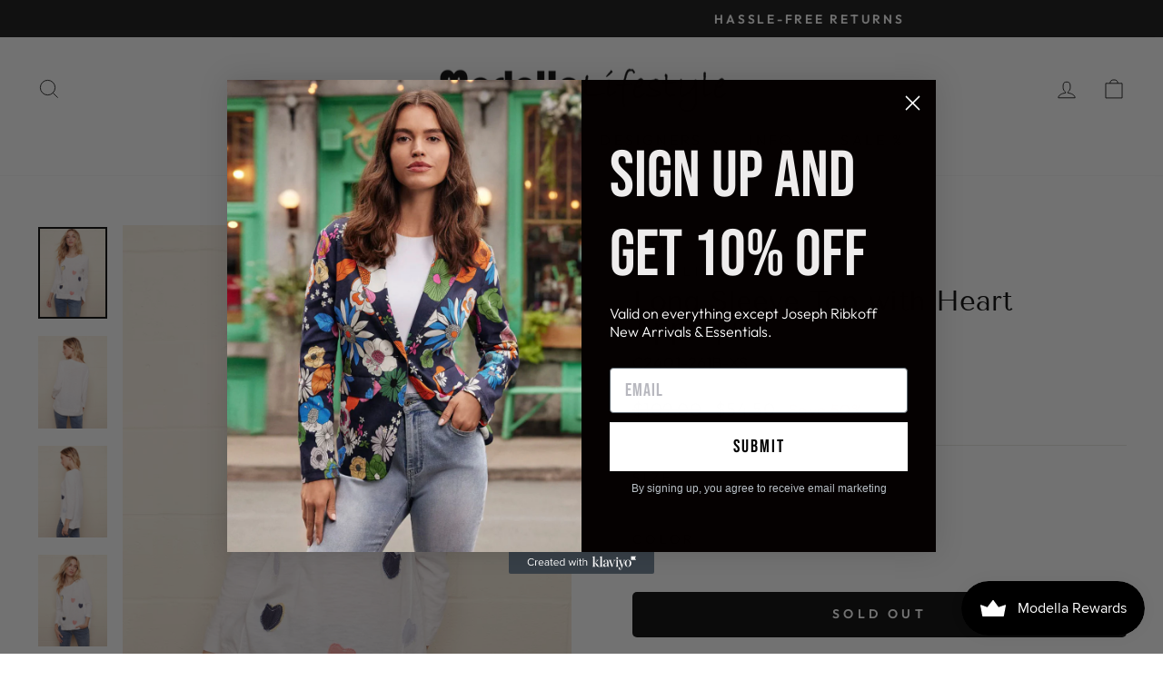

--- FILE ---
content_type: text/javascript; charset=utf-8
request_url: https://modellalifestyle.com/products/c2401-261b.js
body_size: 674
content:
{"id":6820447289426,"title":"Long Sleeve Top with Heart Appliques","handle":"c2401-261b","description":"Long sleeve top with heart appliques\u003cbr\u003eStyle Number: C2401-261B\u003cbr\u003eColor: White\u003cbr\u003e51% Rayon, 27% Polyester, 22% Nylon","published_at":"2022-02-08T13:01:42-05:00","created_at":"2022-02-07T13:46:35-05:00","vendor":"Charlie B","type":"Top","tags":["Charlie B","Long Sleeve","Relaxed","Round-Neck","Spring 2022","Tops","White"],"price":5450,"price_min":5450,"price_max":5450,"available":false,"price_varies":false,"compare_at_price":10900,"compare_at_price_min":10900,"compare_at_price_max":10900,"compare_at_price_varies":false,"variants":[{"id":39806268080210,"title":"XS \/ White","option1":"XS","option2":"White","option3":null,"sku":"C2401-261B-XS","requires_shipping":true,"taxable":true,"featured_image":{"id":29183189057618,"product_id":6820447289426,"position":1,"created_at":"2022-08-19T11:19:58-04:00","updated_at":"2022-08-19T11:19:58-04:00","alt":null,"width":2130,"height":2840,"src":"https:\/\/cdn.shopify.com\/s\/files\/1\/0257\/4791\/4834\/products\/C2401_261B_P002_11266_4f072fdc-a471-4b21-b32b-11e1c11f3bbe.jpg?v=1660922398","variant_ids":[39806268080210,39808195461202,39808195493970,39808195526738,39808195559506,39808195592274]},"available":false,"name":"Long Sleeve Top with Heart Appliques - XS \/ White","public_title":"XS \/ White","options":["XS","White"],"price":5450,"weight":400,"compare_at_price":10900,"inventory_management":"shopify","barcode":null,"featured_media":{"alt":null,"id":21525111701586,"position":1,"preview_image":{"aspect_ratio":0.75,"height":2840,"width":2130,"src":"https:\/\/cdn.shopify.com\/s\/files\/1\/0257\/4791\/4834\/products\/C2401_261B_P002_11266_4f072fdc-a471-4b21-b32b-11e1c11f3bbe.jpg?v=1660922398"}},"requires_selling_plan":false,"selling_plan_allocations":[]},{"id":39808195461202,"title":"S \/ White","option1":"S","option2":"White","option3":null,"sku":"C2401-261B-S","requires_shipping":true,"taxable":true,"featured_image":{"id":29183189057618,"product_id":6820447289426,"position":1,"created_at":"2022-08-19T11:19:58-04:00","updated_at":"2022-08-19T11:19:58-04:00","alt":null,"width":2130,"height":2840,"src":"https:\/\/cdn.shopify.com\/s\/files\/1\/0257\/4791\/4834\/products\/C2401_261B_P002_11266_4f072fdc-a471-4b21-b32b-11e1c11f3bbe.jpg?v=1660922398","variant_ids":[39806268080210,39808195461202,39808195493970,39808195526738,39808195559506,39808195592274]},"available":false,"name":"Long Sleeve Top with Heart Appliques - S \/ White","public_title":"S \/ White","options":["S","White"],"price":5450,"weight":400,"compare_at_price":10900,"inventory_management":"shopify","barcode":null,"featured_media":{"alt":null,"id":21525111701586,"position":1,"preview_image":{"aspect_ratio":0.75,"height":2840,"width":2130,"src":"https:\/\/cdn.shopify.com\/s\/files\/1\/0257\/4791\/4834\/products\/C2401_261B_P002_11266_4f072fdc-a471-4b21-b32b-11e1c11f3bbe.jpg?v=1660922398"}},"requires_selling_plan":false,"selling_plan_allocations":[]},{"id":39808195493970,"title":"M \/ White","option1":"M","option2":"White","option3":null,"sku":"C2401-261B-M","requires_shipping":true,"taxable":true,"featured_image":{"id":29183189057618,"product_id":6820447289426,"position":1,"created_at":"2022-08-19T11:19:58-04:00","updated_at":"2022-08-19T11:19:58-04:00","alt":null,"width":2130,"height":2840,"src":"https:\/\/cdn.shopify.com\/s\/files\/1\/0257\/4791\/4834\/products\/C2401_261B_P002_11266_4f072fdc-a471-4b21-b32b-11e1c11f3bbe.jpg?v=1660922398","variant_ids":[39806268080210,39808195461202,39808195493970,39808195526738,39808195559506,39808195592274]},"available":false,"name":"Long Sleeve Top with Heart Appliques - M \/ White","public_title":"M \/ White","options":["M","White"],"price":5450,"weight":400,"compare_at_price":10900,"inventory_management":"shopify","barcode":null,"featured_media":{"alt":null,"id":21525111701586,"position":1,"preview_image":{"aspect_ratio":0.75,"height":2840,"width":2130,"src":"https:\/\/cdn.shopify.com\/s\/files\/1\/0257\/4791\/4834\/products\/C2401_261B_P002_11266_4f072fdc-a471-4b21-b32b-11e1c11f3bbe.jpg?v=1660922398"}},"requires_selling_plan":false,"selling_plan_allocations":[]},{"id":39808195526738,"title":"L \/ White","option1":"L","option2":"White","option3":null,"sku":"C2401-261B-L","requires_shipping":true,"taxable":true,"featured_image":{"id":29183189057618,"product_id":6820447289426,"position":1,"created_at":"2022-08-19T11:19:58-04:00","updated_at":"2022-08-19T11:19:58-04:00","alt":null,"width":2130,"height":2840,"src":"https:\/\/cdn.shopify.com\/s\/files\/1\/0257\/4791\/4834\/products\/C2401_261B_P002_11266_4f072fdc-a471-4b21-b32b-11e1c11f3bbe.jpg?v=1660922398","variant_ids":[39806268080210,39808195461202,39808195493970,39808195526738,39808195559506,39808195592274]},"available":false,"name":"Long Sleeve Top with Heart Appliques - L \/ White","public_title":"L \/ White","options":["L","White"],"price":5450,"weight":400,"compare_at_price":10900,"inventory_management":"shopify","barcode":null,"featured_media":{"alt":null,"id":21525111701586,"position":1,"preview_image":{"aspect_ratio":0.75,"height":2840,"width":2130,"src":"https:\/\/cdn.shopify.com\/s\/files\/1\/0257\/4791\/4834\/products\/C2401_261B_P002_11266_4f072fdc-a471-4b21-b32b-11e1c11f3bbe.jpg?v=1660922398"}},"requires_selling_plan":false,"selling_plan_allocations":[]},{"id":39808195559506,"title":"XL \/ White","option1":"XL","option2":"White","option3":null,"sku":"C2401-261B-XL","requires_shipping":true,"taxable":true,"featured_image":{"id":29183189057618,"product_id":6820447289426,"position":1,"created_at":"2022-08-19T11:19:58-04:00","updated_at":"2022-08-19T11:19:58-04:00","alt":null,"width":2130,"height":2840,"src":"https:\/\/cdn.shopify.com\/s\/files\/1\/0257\/4791\/4834\/products\/C2401_261B_P002_11266_4f072fdc-a471-4b21-b32b-11e1c11f3bbe.jpg?v=1660922398","variant_ids":[39806268080210,39808195461202,39808195493970,39808195526738,39808195559506,39808195592274]},"available":false,"name":"Long Sleeve Top with Heart Appliques - XL \/ White","public_title":"XL \/ White","options":["XL","White"],"price":5450,"weight":400,"compare_at_price":10900,"inventory_management":"shopify","barcode":null,"featured_media":{"alt":null,"id":21525111701586,"position":1,"preview_image":{"aspect_ratio":0.75,"height":2840,"width":2130,"src":"https:\/\/cdn.shopify.com\/s\/files\/1\/0257\/4791\/4834\/products\/C2401_261B_P002_11266_4f072fdc-a471-4b21-b32b-11e1c11f3bbe.jpg?v=1660922398"}},"requires_selling_plan":false,"selling_plan_allocations":[]},{"id":39808195592274,"title":"XXL \/ White","option1":"XXL","option2":"White","option3":null,"sku":"C2401-261B-XXL","requires_shipping":true,"taxable":true,"featured_image":{"id":29183189057618,"product_id":6820447289426,"position":1,"created_at":"2022-08-19T11:19:58-04:00","updated_at":"2022-08-19T11:19:58-04:00","alt":null,"width":2130,"height":2840,"src":"https:\/\/cdn.shopify.com\/s\/files\/1\/0257\/4791\/4834\/products\/C2401_261B_P002_11266_4f072fdc-a471-4b21-b32b-11e1c11f3bbe.jpg?v=1660922398","variant_ids":[39806268080210,39808195461202,39808195493970,39808195526738,39808195559506,39808195592274]},"available":false,"name":"Long Sleeve Top with Heart Appliques - XXL \/ White","public_title":"XXL \/ White","options":["XXL","White"],"price":5450,"weight":400,"compare_at_price":10900,"inventory_management":"shopify","barcode":null,"featured_media":{"alt":null,"id":21525111701586,"position":1,"preview_image":{"aspect_ratio":0.75,"height":2840,"width":2130,"src":"https:\/\/cdn.shopify.com\/s\/files\/1\/0257\/4791\/4834\/products\/C2401_261B_P002_11266_4f072fdc-a471-4b21-b32b-11e1c11f3bbe.jpg?v=1660922398"}},"requires_selling_plan":false,"selling_plan_allocations":[]}],"images":["\/\/cdn.shopify.com\/s\/files\/1\/0257\/4791\/4834\/products\/C2401_261B_P002_11266_4f072fdc-a471-4b21-b32b-11e1c11f3bbe.jpg?v=1660922398","\/\/cdn.shopify.com\/s\/files\/1\/0257\/4791\/4834\/products\/C2401_261B_P002_11275_415f2b84-f8b0-4ae8-ad9a-830b66aa3000.jpg?v=1660922398","\/\/cdn.shopify.com\/s\/files\/1\/0257\/4791\/4834\/products\/C2401_261B_P002_11272_6bedd289-78ee-401e-9eda-3a68bd1c3625.jpg?v=1660922398","\/\/cdn.shopify.com\/s\/files\/1\/0257\/4791\/4834\/products\/C2401_261B_P002_11268_fbee4432-d8c1-4ace-ab5a-9b7ac5a27752.jpg?v=1660922398","\/\/cdn.shopify.com\/s\/files\/1\/0257\/4791\/4834\/products\/C2401_261B_P002_11261_2366b897-e1f0-4230-bb1b-21c0e07998d1.jpg?v=1660922398"],"featured_image":"\/\/cdn.shopify.com\/s\/files\/1\/0257\/4791\/4834\/products\/C2401_261B_P002_11266_4f072fdc-a471-4b21-b32b-11e1c11f3bbe.jpg?v=1660922398","options":[{"name":"size","position":1,"values":["XS","S","M","L","XL","XXL"]},{"name":"Color","position":2,"values":["White"]}],"url":"\/products\/c2401-261b","media":[{"alt":null,"id":21525111701586,"position":1,"preview_image":{"aspect_ratio":0.75,"height":2840,"width":2130,"src":"https:\/\/cdn.shopify.com\/s\/files\/1\/0257\/4791\/4834\/products\/C2401_261B_P002_11266_4f072fdc-a471-4b21-b32b-11e1c11f3bbe.jpg?v=1660922398"},"aspect_ratio":0.75,"height":2840,"media_type":"image","src":"https:\/\/cdn.shopify.com\/s\/files\/1\/0257\/4791\/4834\/products\/C2401_261B_P002_11266_4f072fdc-a471-4b21-b32b-11e1c11f3bbe.jpg?v=1660922398","width":2130},{"alt":null,"id":21525111734354,"position":2,"preview_image":{"aspect_ratio":0.75,"height":2840,"width":2130,"src":"https:\/\/cdn.shopify.com\/s\/files\/1\/0257\/4791\/4834\/products\/C2401_261B_P002_11275_415f2b84-f8b0-4ae8-ad9a-830b66aa3000.jpg?v=1660922398"},"aspect_ratio":0.75,"height":2840,"media_type":"image","src":"https:\/\/cdn.shopify.com\/s\/files\/1\/0257\/4791\/4834\/products\/C2401_261B_P002_11275_415f2b84-f8b0-4ae8-ad9a-830b66aa3000.jpg?v=1660922398","width":2130},{"alt":null,"id":21525111767122,"position":3,"preview_image":{"aspect_ratio":0.75,"height":2840,"width":2130,"src":"https:\/\/cdn.shopify.com\/s\/files\/1\/0257\/4791\/4834\/products\/C2401_261B_P002_11272_6bedd289-78ee-401e-9eda-3a68bd1c3625.jpg?v=1660922398"},"aspect_ratio":0.75,"height":2840,"media_type":"image","src":"https:\/\/cdn.shopify.com\/s\/files\/1\/0257\/4791\/4834\/products\/C2401_261B_P002_11272_6bedd289-78ee-401e-9eda-3a68bd1c3625.jpg?v=1660922398","width":2130},{"alt":null,"id":21525111799890,"position":4,"preview_image":{"aspect_ratio":0.75,"height":2840,"width":2130,"src":"https:\/\/cdn.shopify.com\/s\/files\/1\/0257\/4791\/4834\/products\/C2401_261B_P002_11268_fbee4432-d8c1-4ace-ab5a-9b7ac5a27752.jpg?v=1660922398"},"aspect_ratio":0.75,"height":2840,"media_type":"image","src":"https:\/\/cdn.shopify.com\/s\/files\/1\/0257\/4791\/4834\/products\/C2401_261B_P002_11268_fbee4432-d8c1-4ace-ab5a-9b7ac5a27752.jpg?v=1660922398","width":2130},{"alt":null,"id":21525111832658,"position":5,"preview_image":{"aspect_ratio":0.75,"height":2840,"width":2130,"src":"https:\/\/cdn.shopify.com\/s\/files\/1\/0257\/4791\/4834\/products\/C2401_261B_P002_11261_2366b897-e1f0-4230-bb1b-21c0e07998d1.jpg?v=1660922398"},"aspect_ratio":0.75,"height":2840,"media_type":"image","src":"https:\/\/cdn.shopify.com\/s\/files\/1\/0257\/4791\/4834\/products\/C2401_261B_P002_11261_2366b897-e1f0-4230-bb1b-21c0e07998d1.jpg?v=1660922398","width":2130}],"requires_selling_plan":false,"selling_plan_groups":[]}